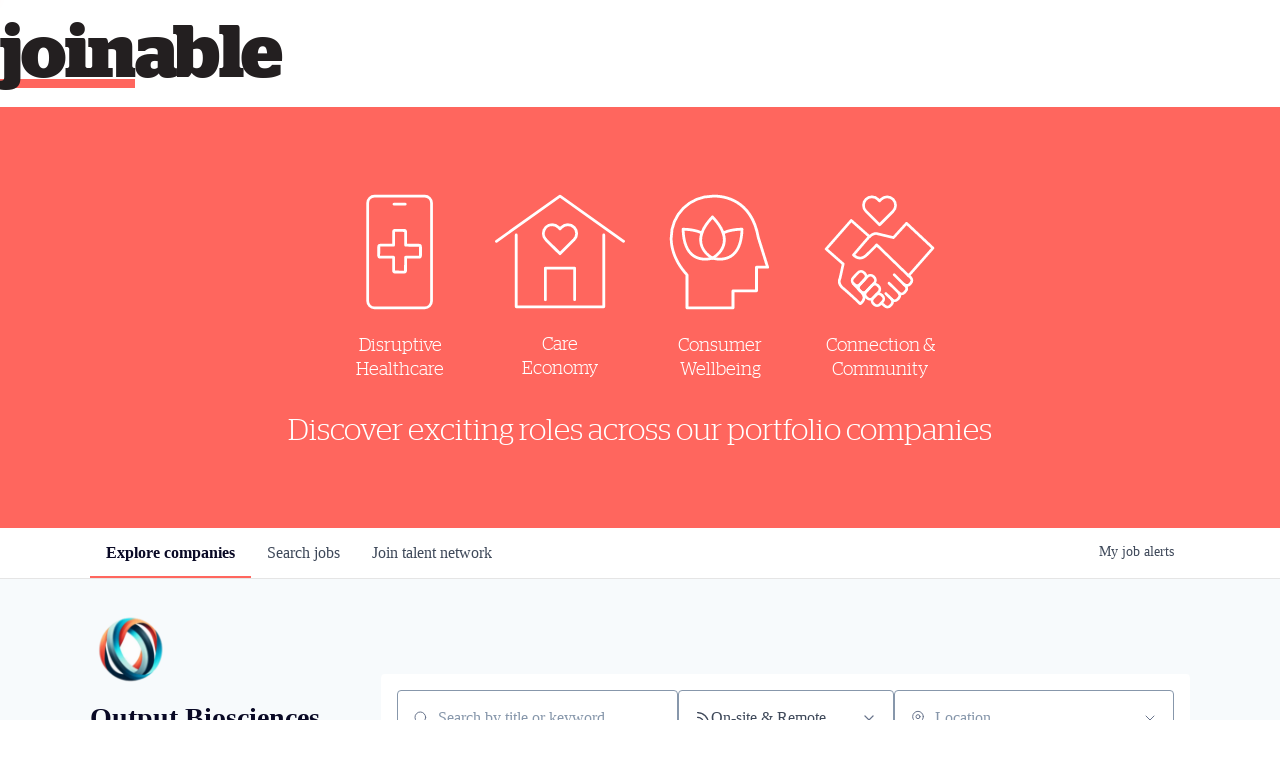

--- FILE ---
content_type: image/svg+xml
request_url: https://cdn-customers.getro.com/ablepartners/images/_able_icons_220613-05.svg
body_size: 394
content:
<svg xmlns="http://www.w3.org/2000/svg" width="160" height="160" viewBox="0 0 160 160">
  <g id="_01" data-name="01" transform="translate(38.528 9.523)">
    <rect id="Rectangle_375" data-name="Rectangle 375" width="160" height="160" transform="translate(-38.528 -9.523)" fill="#1e1e1e" opacity="0"/>
    <path id="Path_3971" data-name="Path 3971" d="M211.067,186.975h10.912a3.655,3.655,0,0,1,3.635,3.636V205.3H240.3a3.648,3.648,0,0,1,3.635,3.631v10.916a3.648,3.648,0,0,1-3.631,3.635H225.614v14.686a3.648,3.648,0,0,1-3.631,3.635H211.067a3.648,3.648,0,0,1-3.635-3.631V223.483H192.75a3.648,3.648,0,0,1-3.635-3.631v-10.92a3.648,3.648,0,0,1,3.631-3.635h14.686V190.615a3.654,3.654,0,0,1,3.627-3.64ZM240.3,220.1l.254-11.166-16.627-.254a1.69,1.69,0,0,1-1.69-1.69V190.615l-11.164-.259a.264.264,0,0,0-.257.263v16.368a1.69,1.69,0,0,1-1.69,1.69H192.75l-.254,11.171,16.627.254a1.69,1.69,0,0,1,1.69,1.69v16.372l11.166.254.254-16.631a1.69,1.69,0,0,1,1.69-1.69Z" transform="translate(-175.534 -144.867)" fill="#fff"/>
    <path id="Rectangle_369" data-name="Rectangle 369" d="M6.326-3.755H68.143A10.093,10.093,0,0,1,78.224,6.326V127.118A10.093,10.093,0,0,1,68.143,137.2H6.326A10.093,10.093,0,0,1-3.755,127.118V6.326A10.093,10.093,0,0,1,6.326-3.755ZM68.143,133.819a6.708,6.708,0,0,0,6.7-6.7V6.326a6.708,6.708,0,0,0-6.7-6.7H6.326a6.708,6.708,0,0,0-6.7,6.7V127.118a6.708,6.708,0,0,0,6.7,6.7Z" transform="translate(3.755 3.755)" fill="#fff"/>
    <path id="Line_3" data-name="Line 3" d="M11.818-.374H-2.065a1.69,1.69,0,0,1-1.69-1.69,1.69,1.69,0,0,1,1.69-1.69H11.818a1.69,1.69,0,0,1,1.69,1.69A1.69,1.69,0,0,1,11.818-.374Z" transform="translate(36.113 13.686)" fill="#fff"/>
  </g>
</svg>
